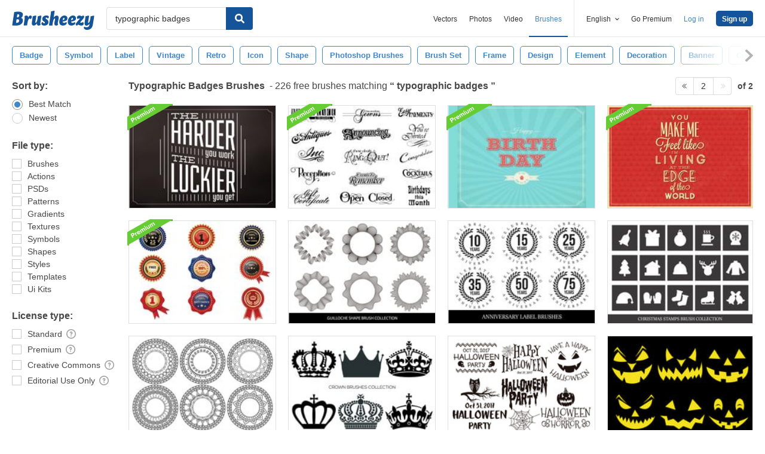

--- FILE ---
content_type: text/plain;charset=UTF-8
request_url: https://c.pub.network/v2/c
body_size: -112
content:
64b1d9f3-8976-4f3a-8e54-71e09914f643

--- FILE ---
content_type: text/plain;charset=UTF-8
request_url: https://c.pub.network/v2/c
body_size: -263
content:
ee5f29b1-1dd6-4fa1-a395-7f4db275e082